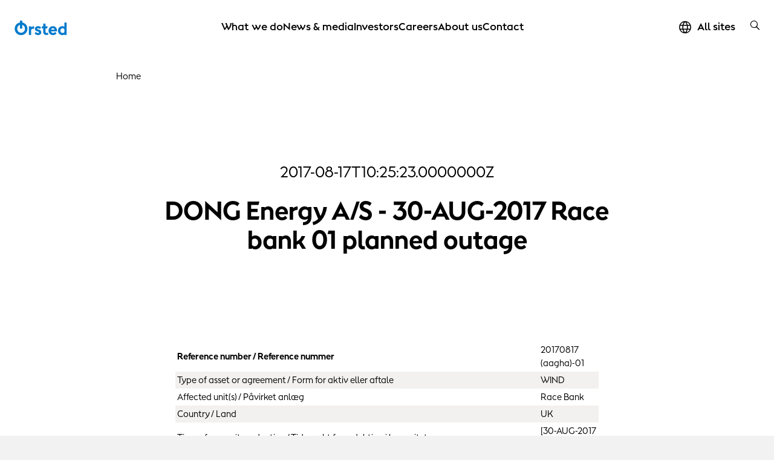

--- FILE ---
content_type: text/html; charset=utf-8
request_url: https://orsted.com/en/regulatory-report-list/2017/08/1606801
body_size: 12890
content:



<!DOCTYPE html>
<html lang="en">

<head>
                <link rel="preconnect" href="https://cdn.orsted.com" />
            <link rel="preconnect" href="https://cdn.orsted.com" />
            <link rel="preconnect" href="https://cdn.appdynamics.com" />
            <link rel="preconnect" href="https://policy.app.cookieinformation.com" />
            <link rel="preconnect" href="https://www.googletagmanager.com" />
            <link rel="preconnect" href="https://consent.app.cookieinformation.com" />
            <link rel="preconnect" href="https://sample-api-v2.crazyegg.com" />

    
    <script type="text/javascript" charset='UTF-8' nonce="eF4yhj56TeNlIqHfaGE5eA==">
        window["adrum-start-time"] = new Date().getTime();
        (function (config) {
            config.appKey = 'EC-AAB-PMH';
            config.adrumExtUrlHttp = "http://cdn.appdynamics.com";
            config.adrumExtUrlHttps = "https://cdn.appdynamics.com";
            config.beaconUrlHttp = "http://fra-col.eum-appdynamics.com";
            config.beaconUrlHttps = "https://fra-col.eum-appdynamics.com";
            config.useHTTPSAlways = true;
            config.resTiming = { "bufSize": 200, "clearResTimingOnBeaconSend": true };
            config.maxUrlLength = 512;
            config.spa = { "spa2": [true, { "clearResTiming": false }] };
            config.isZonePromise = true;
            config.angular = true;
            
        })(window["adrum-config"] || (window["adrum-config"] = {}));
    </script>
<!--No Script-->

    <meta charset="utf-8">
    <meta name="viewport" content="width=device-width, initial-scale=1, shrink-to-fit=no">
    <meta name="format-detection" content="telephone=no" />
    <meta name="pageid" content="{a8f5a788-948d-dac4-d180-71313b7ea6fd}">
    <meta http-equiv="X-UA-Compatible" content="IE=edge" />
    <title>30-AUG-2017 Race bank 01 planned outage</title>


        <script nonce="eF4yhj56TeNlIqHfaGE5eA==">
            dataLayer = [{ 'userType': 'external' }]
        </script>


    <link rel="canonical" href="https://orsted.com/en/regulatory-report-list/2017/08/1606801">
                <meta property="og:url" href="https://orsted.com/en/regulatory-report-list/2017/08/1606801">
                <link rel="alternate" hreflang="en" href="https://orsted.com/en/regulatory-report-list/2017/08/1606801">
        <meta name="robots" content="INDEX, FOLLOW">
<script nonce="eF4yhj56TeNlIqHfaGE5eA==">
	window.dataLayer = window.dataLayer || [];
	dataLayer.push({
		'event': 'metaDataPushed',
		'page': {
			 "theme": "", 
			 "subtheme": "", 
			 "topic": "", 
			 "ProjectCampaignTitle": "", 
			 "TargetAudience": "", 
			 "PainPoint": "", 
			 "version": "20260113.1", 
			 "breadcrumb": "/en/regulatory-report-list/2017/08/1606801", 
			 "title": "30-AUG-2017 Race bank 01 planned outage", 
			 "platform": "orsted.com", 
			 "name": "1606801", 
			 "pagetype": "", 
			 "sitetype": "", 
			 "sitesection": "regulatory-report-list", 
			 "funnel_stage": "", 
			 "fullurl": location.href, 
			}
	});	</script>        
            <!-- Google Tag Manager -->
            <script nonce="eF4yhj56TeNlIqHfaGE5eA==">
                (function(w,d,s,l,i){w[l]=w[l]||[];w[l].push({'gtm.start':
                new Date().getTime(),event:'gtm.js'});var f=d.getElementsByTagName(s)[0],
                j=d.createElement(s),dl=l!='dataLayer'?'&l='+l:'';j.async=true;j.src=
                'https://www.googletagmanager.com/gtm.js?id='+i+dl;
                var n=d.querySelector('[nonce]');
                if(n) {
                    j.setAttribute('nonce',n.nonce||n.getAttribute('nonce'));
                    window.dataLayer = window.dataLayer || [];
                    window.dataLayer.push({'nonce': n.nonce,'event': 'nonceReady'});
                }
                f.parentNode.insertBefore(j,f);
                })(window,document,'script','dataLayer','GTM-W3RMM4C');
            </script>
            <!-- End Google Tag Manager -->
        
        <meta property="og:description" content="Reference number / Reference nummer

20170817 (aagha)-01



Type of asset or agreement / Form for aktiv eller aftale

WIND



Affected unit(s) / Påvirket anlæg

Race Bank



Country / Land

UK



Time.....">
        <meta property="og:title" content="30-AUG-2017 Race bank 01 planned outage">
        <meta property="og:image" content="https://cdn.orsted.com/-/media/project/maine/og-default-image/og-default-image-orsted.png?rev=3f851c173bb545eaaa1431dff126fa85&extension=webp&hash=FAFC019CE3C4A751AE8D9D18C3EFBB1A">
    <meta name="twitter:card" content="summary_large_image">
    <meta property="og:type" content="website"><!-- doCDN --> 

    

    <link rel="icon" href="https://cdn.orsted.com/-/media/www/images/corp/graphics/icons/favicon.ico?rev=ba82db4b63a04e21be8b5472e7fe45c9" type="image/x-icon" />
    <link rel="shortcut icon" href="https://cdn.orsted.com/-/media/www/images/corp/graphics/icons/favicon.ico?rev=ba82db4b63a04e21be8b5472e7fe45c9" type="image/x-icon"/>
    <link rel="apple-touch-icon" href="https://cdn.orsted.com/-/media/www/images/corp/graphics/icons/orsted-icon/apple-touch-icon.png?rev=1971914bb4664ba2ab572cc665cd369e" type="image/png" />
 

        <script id="CookieConsent" src="https://policy.app.cookieinformation.com/uc.js"
                data-culture="en" type="text/javascript" data-gcm-version="2.0" nonce="eF4yhj56TeNlIqHfaGE5eA=="></script>

        <link rel="preload" href="https://cdn.orsted.com/Assets_/dist/fonts/OrstedSans-Regular.woff2"
              as="font" type="font/woff2" crossorigin>
        <link rel="preload" href="https://cdn.orsted.com/Assets_/dist/fonts/OrstedSans-Light.woff2"
              as="font" type="font/woff2" crossorigin>
        <link rel="preload" href="https://cdn.orsted.com/Assets_/dist/fonts/OrstedSans-SemiBoldText.woff2"
              as="font" type="font/woff2" crossorigin>
        <link rel="preload" href="https://cdn.orsted.com/Assets_/dist/fonts/OrstedSans-Bold.woff2"
              as="font" type="font/woff2" crossorigin>
        <link rel="preload" href="https://cdn.orsted.com/Assets_/dist/fonts/OrstedSans-Black.woff2"
              as="font" type="font/woff2" crossorigin>
        <link rel="preload" href="https://cdn.orsted.com/Assets_/dist/fonts/OrstedSans-Italic.woff2"
              as="font" type="font/woff2" crossorigin>
        <link href="https://cdn.orsted.com/Assets_/dist/fonts/dong-maine.woff2?v=7"
              as="font" type="font/woff" crossorigin>

        <link media="screen, print" href="https://cdn.orsted.com/Assets_/dist/css/app.css?d=3e20c05ea45162fc1e9d7ff9abb6308933707da87432bbbe233e78b9aca7442c" rel="stylesheet">
        <link media="screen, print" href="https://cdn.orsted.com/Assets_/dist/css/components.css?d=03f79f37c8ab1b9544e246dacf79c076864711544a6b002574bf12a5b4501de6" rel="stylesheet">


    <script type="text/javascript"
            src="https://cdn.orsted.com/Assets_/dist/vendors/jquery.min.js?d=a9329a132c34e8859d294fb346f9ef245bf6d1343a86cb3476f5d30f874549b0" nonce="eF4yhj56TeNlIqHfaGE5eA=="></script>
    <script nonce="eF4yhj56TeNlIqHfaGE5eA==">
        (function (global, $) {
            const jquery = $.noConflict();
            global["OrstedJquery"] = jquery;
            global["jQuery"] = jquery;
            global["$"] = jquery;
        })(window, jQuery);
    </script>
    

    
</head>

<body class=" site-theme-blue  wpp-mw"
      id="lang-en" data-language="en" data-number-locale="en" data-table-swipe-text="slide left"
      data-date-format="DD.MM.YYYY HH:mm" data-job-date-format="DD.MM.YYYY" data-cdn-url="https://cdn.orsted.com" ng-app="app" ng-strict-di>
    <!-- Google Tag Manager (noscript) -->
            <noscript><iframe src="https://www.googletagmanager.com/ns.html?id=GTM-W3RMM4C" height="0" width="0" style="display:none;visibility:hidden"></iframe></noscript>
            <!-- End Google Tag Manager (noscript) --><!-- doCDN --> 
    

    
    
  <noindex>
    <header class="slide-navigation">
      
      



      <div class="skip-nav-wrap">
        <a id="skipNavBtn" href="#" class="skip-link">Skip navigation</a>
      </div>
      <div class="nav-spacer"></div>

      <nav class="nav-container headerSlider-top">
        <div class="nav-outer-wrap">
          <div class="nav-content">
            <div class="nav-logo">
              <a class="nav-logo__link" href="/en">
                 <img class="nav-logo__img" src="https://cdn.orsted.com/-/media/www/images/corp/graphics/logos/orsted-logo/orstedlogo_svg.svg?mh=1440&amp;mw=1440&amp;rev=021ecd9c689f43cdb87a1f6f15a48a0f&amp;extension=webp&amp;hash=98F74D7DED74730B8451DA819EF6D679" alt="logo" width="24" height="24" />
              </a>
            </div>
            <div class="nav-items">
              <div class="nav-items__wrap">

                  <ul class="nav-items__list">
                        <li class="nav-items__item">
                            <button class="nav-items__link nav-items__submenu-trigger" data-target="nav-item--0">
                              What we do
                            </button>
                        </li>
                        <li class="nav-items__item">
                            <button class="nav-items__link nav-items__submenu-trigger" data-target="nav-item--1">
                              News &amp; media
                            </button>
                        </li>
                        <li class="nav-items__item">
                            <button class="nav-items__link nav-items__submenu-trigger" data-target="nav-item--2">
                              Investors
                            </button>
                        </li>
                        <li class="nav-items__item">
                            <button class="nav-items__link nav-items__submenu-trigger" data-target="nav-item--3">
                              Careers
                            </button>
                        </li>
                        <li class="nav-items__item">
                            <button class="nav-items__link nav-items__submenu-trigger" data-target="nav-item--4">
                              About us
                            </button>
                        </li>
                        <li class="nav-items__item">
                            <a class="nav-items__link" href="https://orsted.com/en/contact-us">
                              Contact
                            </a>
                        </li>
                  </ul>
                                  <ul class="nav-utilities__list quicklinks mobile-only">
                  </ul>
              </div>
            </div>
            <div class="nav-utilities">
                              <ul class="nav-utilities__list quicklinks">
                      <li class="nav-utilities__item mobile-visible">
                          <a class="nav-utilities__link icon-globe" href="https://orsted.com/en/orsted-global"
                            aria-label="All sites quick link">
                            <span>All sites</span>
                          </a>
                      </li>
                </ul>
                            <ul class="nav-utilities__list tools">
                  <li class="nav-utilities__item search">
                    <button class="nav-utilities__search-btn" aria-label="search button">
                      <i class="icon icon-magnifier link-search hiddenSearchIcon"></i>
                    </button>
                    <div class="nav-utilities__search-wrap">
                      <div class="nav-utilities__search-form">
                        <form class="form header-search-ov" role="search">
                          <div class="headerSearch-ov form-group searchTypeahead">
                            <button type="submit">
                              <i class="icon icon-magnifier link-search hiddenSearchIcon"></i>
                            </button>
                            <input name="search" aria-label="Header searchbox" type="search"
                              placeholder="Search for keyword" class="form-control headerSearch-input" value=""
                              autocomplete="off" enterkeyhint="search" />
                          </div>
                        </form>
                        <div class="close-search-form">
                          <button class="close-search-btn">
                            <i class="icon icon-close"></i>
                          </button>
                        </div>
                      </div>
                    </div>
                  </li>

                  <li class="nav-utilities__item menu mobile-only">
                    <button class="burger-menu-btn" aria-label="burger menu button">
                      <div class="burger-wrap">
                        <span></span>
                      </div>
                    </button>
                  </li>
              </ul>
            </div>
          </div>
        </div>
      </nav>

      <aside class="nav-panel">
        <div class="nav-panel__items subpanel-layer layer-1">
          <div class="nav-panel__items-wrap">
            <div class="back-btn-mobile">
              <button>Back</button>
            </div>
                  <ul id="nav-item--0" class="nav-panel__submenu">
                    <li class="nav-panel__item-sub">
                      <a class="nav-panel__link" href="https://orsted.com/en/what-we-do">What we do</a>
                    </li>
                        <li class="nav-panel__item-sub">
                            <button class="nav-panel__link nav-items__submenu-trigger subBtn">Renewable energy solutions</button>

                            <div class="nav-panel__submenu-child layer-2">
                              <ul>
                                <li>
                                  <a class="nav-panel__link" href="https://orsted.com/en/what-we-do/renewable-energy-solutions">
                                    <h6>Renewable energy solutions</h6>
                                    <p>Information on each renewable energy technology</p>
                                  </a>
                                </li>
                                  <li>
                                    <a class="nav-panel__link" href="https://orsted.com/en/what-we-do/renewable-energy-solutions/offshore-wind">
                                      <h6>Offshore wind</h6>
                                      <p>Making electricity in turbines built on the seabed</p>
                                    </a>
                                  </li>
                                  <li>
                                    <a class="nav-panel__link" href="https://orsted.com/en/what-we-do/renewable-energy-solutions/onshore-wind-energy">
                                      <h6>Onshore wind</h6>
                                      <p>Generating power from wind turbines on land</p>
                                    </a>
                                  </li>
                                  <li>
                                    <a class="nav-panel__link" href="https://orsted.com/en/what-we-do/renewable-energy-solutions/solar-and-battery-storage">
                                      <h6>Solar and storage</h6>
                                      <p>Reliably delivering power during peak demand</p>
                                    </a>
                                  </li>
                                  <li>
                                    <a class="nav-panel__link" href="https://orsted.com/en/what-we-do/renewable-energy-solutions/bioenergy">
                                      <h6>Bioenergy</h6>
                                      <p>Making heat and power with sustainable biomass</p>
                                    </a>
                                  </li>
                              </ul>
                            </div>
                        </li>
                        <li class="nav-panel__item-sub">
                            <button class="nav-panel__link nav-items__submenu-trigger subBtn">Power purchase agreements</button>

                            <div class="nav-panel__submenu-child layer-2">
                              <ul>
                                <li>
                                  <a class="nav-panel__link" href="https://orsted.com/en/what-we-do/power-purchase-agreements">
                                    <h6>Power purchase agreements</h6>
                                    <p>Powering your business with renewable energy</p>
                                  </a>
                                </li>
                                  <li>
                                    <a class="nav-panel__link" href="https://orsted.com/en/what-we-do/power-purchase-agreements/partners">
                                      <h6>PPA partners</h6>
                                      <p>We’ve partnered with big brands across the globe</p>
                                    </a>
                                  </li>
                                  <li>
                                    <a class="nav-panel__link" href="https://orsted.com/en/what-we-do/power-purchase-agreements/case-studies">
                                      <h6>PPA case studies</h6>
                                      <p>Why did our partners choose &#216;rsted?</p>
                                    </a>
                                  </li>
                              </ul>
                            </div>
                        </li>
                        <li class="nav-panel__item-sub">
                            <button class="nav-panel__link nav-items__submenu-trigger subBtn">Energy markets</button>

                            <div class="nav-panel__submenu-child layer-2">
                              <ul>
                                <li>
                                  <a class="nav-panel__link" href="https://orsted.com/en/what-we-do/energy-markets">
                                    <h6>Energy markets</h6>
                                    <p>Strengthening your power or gas portfolio</p>
                                  </a>
                                </li>
                                  <li>
                                    <a class="nav-panel__link" href="https://orsted.com/en/what-we-do/energy-markets/power-trading">
                                      <h6>Power trading</h6>
                                      <p>Optimising your power portfolio</p>
                                    </a>
                                  </li>
                                  <li>
                                    <a class="nav-panel__link" href="https://orsted.com/en/what-we-do/energy-markets/gas-trading">
                                      <h6>Gas trading</h6>
                                      <p>Tailored solutions for large energy users</p>
                                    </a>
                                  </li>
                              </ul>
                            </div>
                        </li>
                        <li class="nav-panel__item-sub">
                            <a class="nav-panel__link" href="https://orsted.com/en/what-we-do/corporate-partnerships">Corporate partnerships</a>

                        </li>
                        <li class="nav-panel__item-sub">
                            <a class="nav-panel__link" href="https://orsted.com/en/what-we-do/renewable-energy-innovation">Innovation</a>

                        </li>
                        <li class="nav-panel__item-sub">
                            <button class="nav-panel__link nav-items__submenu-trigger subBtn">Insights</button>

                            <div class="nav-panel__submenu-child layer-2">
                              <ul>
                                <li>
                                  <a class="nav-panel__link" href="https://orsted.com/en/what-we-do/insights">
                                    <h6>Insights</h6>
                                    <p></p>
                                  </a>
                                </li>
                                  <li>
                                    <a class="nav-panel__link" href="https://orsted.com/en/what-we-do/insights/expert-take">
                                      <h6>The expert take</h6>
                                      <p></p>
                                    </a>
                                  </li>
                                  <li>
                                    <a class="nav-panel__link" href="https://orsted.com/en/what-we-do/insights/white-papers">
                                      <h6>White papers</h6>
                                      <p></p>
                                    </a>
                                  </li>
                                  <li>
                                    <a class="nav-panel__link" href="https://orsted.com/en/what-we-do/insights/climate-action-stories">
                                      <h6>Climate Action Stories</h6>
                                      <p></p>
                                    </a>
                                  </li>
                                  <li>
                                    <a class="nav-panel__link" href="https://orsted.com/en/what-we-do/insights/the-fact-file">
                                      <h6>The fact file</h6>
                                      <p></p>
                                    </a>
                                  </li>
                              </ul>
                            </div>
                        </li>
                  </ul>
                  <ul id="nav-item--1" class="nav-panel__submenu">
                    <li class="nav-panel__item-sub">
                      <a class="nav-panel__link" href="https://orsted.com/en/media">News &amp; media</a>
                    </li>
                        <li class="nav-panel__item-sub">
                            <button class="nav-panel__link nav-items__submenu-trigger subBtn">News</button>

                            <div class="nav-panel__submenu-child layer-2">
                              <ul>
                                <li>
                                  <a class="nav-panel__link" href="https://orsted.com/en/media/news">
                                    <h6>News</h6>
                                    <p>The latest news and company announcements</p>
                                  </a>
                                </li>
                                  <li>
                                    <a class="nav-panel__link" href="https://orsted.com/en/media/news/sign-up-for-news">
                                      <h6>Subscribe to news</h6>
                                      <p>Register to receive all the latest news</p>
                                    </a>
                                  </li>
                              </ul>
                            </div>
                        </li>
                        <li class="nav-panel__item-sub">
                            <a class="nav-panel__link" href="https://orsted.com/en/media/press-kit">Press kit</a>

                        </li>
                        <li class="nav-panel__item-sub">
                            <a class="nav-panel__link" href="https://orsted.com/en/media/contact-us">Contact us</a>

                        </li>
                  </ul>
                  <ul id="nav-item--2" class="nav-panel__submenu">
                    <li class="nav-panel__item-sub">
                      <a class="nav-panel__link" href="https://orsted.com/en/investors">Investors</a>
                    </li>
                        <li class="nav-panel__item-sub">
                            <button class="nav-panel__link nav-items__submenu-trigger subBtn">Financial Reports</button>

                            <div class="nav-panel__submenu-child layer-2">
                              <ul>
                                <li>
                                  <a class="nav-panel__link" href="https://orsted.com/en/investors/financial-reports">
                                    <h6>Financial Reports</h6>
                                    <p>Latest and historic financial and ESG reporting</p>
                                  </a>
                                </li>
                                  <li>
                                    <a class="nav-panel__link" href="https://orsted.com/en/investors/financial-reports/annual-reporting-2024">
                                      <h6>Annual reporting 2024</h6>
                                      <p>Financial report, Remuneration report and Green bond impact report</p>
                                    </a>
                                  </li>
                                  <li>
                                    <a class="nav-panel__link" href="https://orsted.com/en/investors/financial-reports/financial-reports-and-presentations">
                                      <h6>Reports, presentations and fact sheets</h6>
                                      <p>Materials, reports, and presentations for investors</p>
                                    </a>
                                  </li>
                              </ul>
                            </div>
                        </li>
                        <li class="nav-panel__item-sub">
                            <button class="nav-panel__link nav-items__submenu-trigger subBtn">Shares</button>

                            <div class="nav-panel__submenu-child layer-2">
                              <ul>
                                <li>
                                  <a class="nav-panel__link" href="https://orsted.com/en/investors/shares">
                                    <h6>Shares</h6>
                                    <p>Information on shares</p>
                                  </a>
                                </li>
                                  <li>
                                    <a class="nav-panel__link" href="https://orsted.com/en/investors/shares/share-price-monitor">
                                      <h6>Share price monitor</h6>
                                      <p>Information about our share trading prices</p>
                                    </a>
                                  </li>
                                  <li>
                                    <a class="nav-panel__link" href="https://orsted.com/en/investors/shares/analysts-and-estimates">
                                      <h6>Analysts</h6>
                                      <p>Equity analysts and their recommendations</p>
                                    </a>
                                  </li>
                                  <li>
                                    <a class="nav-panel__link" href="https://orsted.com/en/investors/shares/consensus">
                                      <h6>Consensus</h6>
                                      <p>Company collected consensus published quarterly</p>
                                    </a>
                                  </li>
                              </ul>
                            </div>
                        </li>
                        <li class="nav-panel__item-sub">
                            <button class="nav-panel__link nav-items__submenu-trigger subBtn">Debt</button>

                            <div class="nav-panel__submenu-child layer-2">
                              <ul>
                                <li>
                                  <a class="nav-panel__link" href="https://orsted.com/en/investors/debt">
                                    <h6>Debt</h6>
                                    <p>Access to information regarding debt</p>
                                  </a>
                                </li>
                                  <li>
                                    <a class="nav-panel__link" href="https://orsted.com/en/investors/debt/funding-strategy">
                                      <h6>Funding strategy</h6>
                                      <p>Overview of our funding strategy</p>
                                    </a>
                                  </li>
                                  <li>
                                    <a class="nav-panel__link" href="https://orsted.com/en/investors/debt/green-financing">
                                      <h6>Green financing</h6>
                                      <p>Investing in renewable energy</p>
                                    </a>
                                  </li>
                                  <li>
                                    <a class="nav-panel__link" href="https://orsted.com/en/investors/debt/blue-financing">
                                      <h6>Blue financing</h6>
                                      <p>Funding ocean biodiversity &amp; sustainable shipping</p>
                                    </a>
                                  </li>
                                  <li>
                                    <a class="nav-panel__link" href="https://orsted.com/en/investors/debt/debt-programmes">
                                      <h6>Debt programmes</h6>
                                      <p>Debt issuance programme &amp; revolving credit facilities</p>
                                    </a>
                                  </li>
                                  <li>
                                    <a class="nav-panel__link" href="https://orsted.com/en/investors/debt/outstanding-bonds">
                                      <h6>Outstanding bonds and hybrid capital</h6>
                                      <p>Overview of outstanding bonds and hybrid, including prospectuses </p>
                                    </a>
                                  </li>
                                  <li>
                                    <a class="nav-panel__link" href="https://orsted.com/en/investors/debt/ratings">
                                      <h6>Ratings</h6>
                                      <p>Ratings and credit analysts’ contact details</p>
                                    </a>
                                  </li>
                                  <li>
                                    <a class="nav-panel__link" href="https://orsted.com/en/investors/debt/debt-analyst-coverage">
                                      <h6>Debt analyst coverage</h6>
                                      <p>A non-comprehensive list of our credit analysts</p>
                                    </a>
                                  </li>
                              </ul>
                            </div>
                        </li>
                        <li class="nav-panel__item-sub">
                            <a class="nav-panel__link" href="https://orsted.com/en/investors/news">News</a>

                        </li>
                        <li class="nav-panel__item-sub">
                            <a class="nav-panel__link" href="https://orsted.com/en/investors/financial-calendar">Financial calendar</a>

                        </li>
                        <li class="nav-panel__item-sub">
                            <a class="nav-panel__link" href="https://orsted.com/en/investors/contact-investor-relations">Contact Us</a>

                        </li>
                        <li class="nav-panel__item-sub">
                            <a class="nav-panel__link" href="https://orsted.com/en/investors/rightsissue">Rights issue</a>

                        </li>
                  </ul>
                  <ul id="nav-item--3" class="nav-panel__submenu">
                    <li class="nav-panel__item-sub">
                      <a class="nav-panel__link" href="https://orsted.com/en/careers">Careers</a>
                    </li>
                        <li class="nav-panel__item-sub">
                            <a class="nav-panel__link" href="https://orsted.com/en/careers/vacancies-list">Open positions</a>

                        </li>
                        <li class="nav-panel__item-sub">
                            <button class="nav-panel__link nav-items__submenu-trigger subBtn">Areas of work</button>

                            <div class="nav-panel__submenu-child layer-2">
                              <ul>
                                <li>
                                  <a class="nav-panel__link" href="https://orsted.com/en/careers/areas-of-work">
                                    <h6>Areas of work</h6>
                                    <p></p>
                                  </a>
                                </li>
                                  <li>
                                    <a class="nav-panel__link" href="https://orsted.com/en/careers/areas-of-work/engineering-and-construction">
                                      <h6>Engineering and construction</h6>
                                      <p></p>
                                    </a>
                                  </li>
                                  <li>
                                    <a class="nav-panel__link" href="https://orsted.com/en/careers/areas-of-work/finance-and-controlling">
                                      <h6>Finance and controlling</h6>
                                      <p></p>
                                    </a>
                                  </li>
                                  <li>
                                    <a class="nav-panel__link" href="https://orsted.com/en/careers/areas-of-work/it-and-digital">
                                      <h6>IT and digital</h6>
                                      <p></p>
                                    </a>
                                  </li>
                                  <li>
                                    <a class="nav-panel__link" href="https://orsted.com/en/careers/areas-of-work/operations-and-technicians">
                                      <h6>Operations and technicians</h6>
                                      <p></p>
                                    </a>
                                  </li>
                                  <li>
                                    <a class="nav-panel__link" href="https://orsted.com/en/careers/areas-of-work/strategy-and-business-development">
                                      <h6>Strategy and business development</h6>
                                      <p></p>
                                    </a>
                                  </li>
                                  <li>
                                    <a class="nav-panel__link" href="https://orsted.com/en/careers/areas-of-work/trading-and-revenue">
                                      <h6>Trading and revenue</h6>
                                      <p></p>
                                    </a>
                                  </li>
                              </ul>
                            </div>
                        </li>
                        <li class="nav-panel__item-sub">
                            <button class="nav-panel__link nav-items__submenu-trigger subBtn">Hiring Process</button>

                            <div class="nav-panel__submenu-child layer-2">
                              <ul>
                                <li>
                                  <a class="nav-panel__link" href="https://orsted.com/en/careers/hiring-process">
                                    <h6>Hiring Process</h6>
                                    <p>Explore the process of applying to work at &#216;rsted</p>
                                  </a>
                                </li>
                                  <li>
                                    <a class="nav-panel__link" href="https://orsted.com/en/careers/hiring-process/job-alert">
                                      <h6>Job alert</h6>
                                      <p>Sign up for our job alert</p>
                                    </a>
                                  </li>
                                  <li>
                                    <a class="nav-panel__link" href="https://orsted.com/en/careers/hiring-process/candidate-profile">
                                      <h6>Candidate profile</h6>
                                      <p>Sign in or create an account</p>
                                    </a>
                                  </li>
                              </ul>
                            </div>
                        </li>
                        <li class="nav-panel__item-sub">
                            <button class="nav-panel__link nav-items__submenu-trigger subBtn">Locations</button>

                            <div class="nav-panel__submenu-child layer-2">
                              <ul>
                                <li>
                                  <a class="nav-panel__link" href="https://orsted.com/en/careers/locations">
                                    <h6>Locations</h6>
                                    <p></p>
                                  </a>
                                </li>
                                  <li>
                                    <a class="nav-panel__link" href="https://orsted.com/en/careers/locations/denmark">
                                      <h6>Denmark</h6>
                                      <p></p>
                                    </a>
                                  </li>
                                  <li>
                                    <a class="nav-panel__link" href="https://orsted.com/en/careers/locations/germany">
                                      <h6>Germany</h6>
                                      <p></p>
                                    </a>
                                  </li>
                                  <li>
                                    <a class="nav-panel__link" href="https://orsted.com/en/careers/locations/malaysia">
                                      <h6>Malaysia</h6>
                                      <p></p>
                                    </a>
                                  </li>
                                  <li>
                                    <a class="nav-panel__link" href="https://orsted.com/en/careers/locations/netherlands">
                                      <h6>Netherlands</h6>
                                      <p></p>
                                    </a>
                                  </li>
                                  <li>
                                    <a class="nav-panel__link" href="https://orsted.com/en/careers/locations/poland">
                                      <h6>Poland</h6>
                                      <p></p>
                                    </a>
                                  </li>
                                  <li>
                                    <a class="nav-panel__link" href="https://orsted.com/en/careers/locations/taiwan">
                                      <h6>Taiwan</h6>
                                      <p></p>
                                    </a>
                                  </li>
                                  <li>
                                    <a class="nav-panel__link" href="https://orsted.com/en/careers/locations/united-kingdom">
                                      <h6>United Kingdom</h6>
                                      <p></p>
                                    </a>
                                  </li>
                                  <li>
                                    <a class="nav-panel__link" href="https://orsted.com/en/careers/locations/united-states">
                                      <h6>United States</h6>
                                      <p></p>
                                    </a>
                                  </li>
                              </ul>
                            </div>
                        </li>
                        <li class="nav-panel__item-sub">
                            <button class="nav-panel__link nav-items__submenu-trigger subBtn">Early careers</button>

                            <div class="nav-panel__submenu-child layer-2">
                              <ul>
                                <li>
                                  <a class="nav-panel__link" href="https://orsted.com/en/careers/early-careers">
                                    <h6>Early careers</h6>
                                    <p>Grow your talent at a global energy company</p>
                                  </a>
                                </li>
                                  <li>
                                    <a class="nav-panel__link" href="https://orsted.com/en/careers/early-careers/graduate-programme">
                                      <h6>&#216;rsted Global Graduate Programme</h6>
                                      <p>Take the best first step of your career</p>
                                    </a>
                                  </li>
                                  <li>
                                    <a class="nav-panel__link" href="https://orsted.com/en/careers/early-careers/student-opportunities">
                                      <h6>Student opportunities</h6>
                                      <p>Student jobs, internships, and thesis collaborations</p>
                                    </a>
                                  </li>
                                  <li>
                                    <a class="nav-panel__link" href="https://orsted.com/en/careers/early-careers/apprenticeships-trainees">
                                      <h6>Trainees and apprentices</h6>
                                      <p>Explore our trainee and apprenticeship programmes</p>
                                    </a>
                                  </li>
                              </ul>
                            </div>
                        </li>
                        <li class="nav-panel__item-sub">
                            <a class="nav-panel__link" href="https://orsted.com/en/careers/meet-our-people">Meet our people</a>

                        </li>
                        <li class="nav-panel__item-sub">
                            <button class="nav-panel__link nav-items__submenu-trigger subBtn">Working at &#216;rsted</button>

                            <div class="nav-panel__submenu-child layer-2">
                              <ul>
                                <li>
                                  <a class="nav-panel__link" href="https://orsted.com/en/careers/working-at-orsted">
                                    <h6>Working at &#216;rsted</h6>
                                    <p>What it’s like working for a green energy leader</p>
                                  </a>
                                </li>
                                  <li>
                                    <a class="nav-panel__link" href="https://orsted.com/en/careers/working-at-orsted/orsted-at-a-glance">
                                      <h6>&#216;rsted at a glance</h6>
                                      <p>Get to know us in two minutes</p>
                                    </a>
                                  </li>
                                  <li>
                                    <a class="nav-panel__link" href="https://orsted.com/en/careers/working-at-orsted/culture">
                                      <h6>Our culture</h6>
                                      <p>Read about our friendly working culture</p>
                                    </a>
                                  </li>
                                  <li>
                                    <a class="nav-panel__link" href="https://orsted.com/en/careers/working-at-orsted/your-development">
                                      <h6>Your development</h6>
                                      <p>Unleash your potential, and experience both personal and professional growth</p>
                                    </a>
                                  </li>
                              </ul>
                            </div>
                        </li>
                  </ul>
                  <ul id="nav-item--4" class="nav-panel__submenu">
                    <li class="nav-panel__item-sub">
                      <a class="nav-panel__link" href="https://orsted.com/en/about-us">About us</a>
                    </li>
                        <li class="nav-panel__item-sub">
                            <a class="nav-panel__link" href="https://orsted.com/en/about-us/history-and-transformation">History and transformation</a>

                        </li>
                        <li class="nav-panel__item-sub">
                            <a class="nav-panel__link" href="https://orsted.com/en/about-us/strategy-and-business-model">Strategy and business model</a>

                        </li>
                        <li class="nav-panel__item-sub">
                            <button class="nav-panel__link nav-items__submenu-trigger subBtn">Sustainability</button>

                            <div class="nav-panel__submenu-child layer-2">
                              <ul>
                                <li>
                                  <a class="nav-panel__link" href="https://orsted.com/en/about-us/sustainability">
                                    <h6>Sustainability</h6>
                                    <p></p>
                                  </a>
                                </li>
                                  <li>
                                    <a class="nav-panel__link" href="https://orsted.com/en/about-us/sustainability/decarbonisation">
                                      <h6>Decarbonisation</h6>
                                      <p></p>
                                    </a>
                                  </li>
                                  <li>
                                    <a class="nav-panel__link" href="https://orsted.com/en/about-us/sustainability/biodiversity">
                                      <h6>Biodiversity</h6>
                                      <p></p>
                                    </a>
                                  </li>
                                  <li>
                                    <a class="nav-panel__link" href="https://orsted.com/en/about-us/sustainability/community-impact">
                                      <h6>Community impact</h6>
                                      <p></p>
                                    </a>
                                  </li>
                                  <li>
                                    <a class="nav-panel__link" href="https://orsted.com/en/about-us/sustainability/governance-and-responsible-business">
                                      <h6>Governance and responsible business</h6>
                                      <p></p>
                                    </a>
                                  </li>
                              </ul>
                            </div>
                        </li>
                        <li class="nav-panel__item-sub">
                            <button class="nav-panel__link nav-items__submenu-trigger subBtn">Our organisation</button>

                            <div class="nav-panel__submenu-child layer-2">
                              <ul>
                                <li>
                                  <a class="nav-panel__link" href="https://orsted.com/en/about-us/our-organisation">
                                    <h6>Our organisation</h6>
                                    <p>Leadership and corporate governance</p>
                                  </a>
                                </li>
                                  <li>
                                    <a class="nav-panel__link" href="https://orsted.com/en/about-us/our-organisation/management">
                                      <h6>Management</h6>
                                      <p>Meet our Board of Directors and Group Executive Team</p>
                                    </a>
                                  </li>
                                  <li>
                                    <a class="nav-panel__link" href="https://orsted.com/en/about-us/our-organisation/corporate-governance">
                                      <h6>Corporate governance</h6>
                                      <p>Statements and reports</p>
                                    </a>
                                  </li>
                                  <li>
                                    <a class="nav-panel__link" href="https://orsted.com/en/about-us/our-organisation/suppliers">
                                      <h6>Suppliers</h6>
                                      <p>We’re always looking for new vendors</p>
                                    </a>
                                  </li>
                                  <li>
                                    <a class="nav-panel__link" href="https://orsted.com/en/about-us/our-organisation/regulatory-reporting">
                                      <h6>Regulatory reporting</h6>
                                      <p>Our regulatory reporting</p>
                                    </a>
                                  </li>
                              </ul>
                            </div>
                        </li>
                        <li class="nav-panel__item-sub">
                            <a class="nav-panel__link" href="https://orsted.com/en/about-us/sponsorships-and-partnerships">Sponsorships and partnerships</a>

                        </li>
                  </ul>
                  <ul id="nav-item--5" class="nav-panel__submenu">
                    <li class="nav-panel__item-sub">
                      <a class="nav-panel__link" href="https://orsted.com/en/contact-us">Contact</a>
                    </li>
                  </ul>

          </div>
        </div>
        <div class="submenu-child-container subpanel-layer layer-2">
          <div class="back-btn-mobile">
            <button>Back</button>
          </div>
          <div class="submenu-child-content"></div>
        </div>
      </aside>

      <div class="nav-overlay"></div>
    </header>
  </noindex>

    <div id="uploadFileButtonText" style="display:none;">Choose file</div>
    <main id="main" role="main">
        <!--	Content	# begin	-->
        

<section  class="container-fluid narrow-container " style="" aria-label="">
    



<div class="row row-narrow">
    <div class="col-12" >

    <noindex>
        <div class="breadcrumbs-container-ov">
                <ol itemscope itemtype="https://schema.org/BreadcrumbList" class="breadcrumbs--ov">

                        
                        <li itemprop="itemListElement" itemscope itemtype="https://schema.org/ListItem" class="breadcrumb-item--ov">
                            <a itemprop="item" href="https://orsted.com/" class="breadcrumb-link-ov">
                                <span>Home</span>
                                <meta itemprop="name" content="home">
                            </a>
                            <meta itemprop="position" content="1" />
                        </li>

                </ol>
        </div>


    </noindex>


    <div class="article wpp-article announcement-article ">
            <p class="article-date">
                2017-08-17T10:25:23.0000000Z
            </p>
        <h1 class="article-subheadline ">
            DONG Energy A/S - 30-AUG-2017 Race bank 01 planned outage
        </h1>
        
        <div class="article-content richtext">
            <div class="article-content-inner">
                <p>
	&nbsp;</p>
<table cellpadding="3" cellspacing="0" class="gnw_table">
	<tbody>
		<tr>
			<td align="left" class="gnw_uline" width="405">
				<strong>Reference number / Reference nummer</strong></td>
			<td align="left" class="gnw_uline" width="416">
				20170817 (aagha)-01</td>
		</tr>
		<tr>
			<td align="left" class="gnw_uline" width="405">
				Type of asset or agreement / Form for aktiv eller aftale</td>
			<td align="left" class="gnw_uline">
				WIND</td>
		</tr>
		<tr>
			<td align="left" class="gnw_uline" width="405">
				Affected unit(s) / Påvirket anlæg</td>
			<td align="left" class="gnw_uline">
				Race Bank</td>
		</tr>
		<tr>
			<td align="left" class="gnw_uline" width="405">
				Country / Land</td>
			<td align="left" class="gnw_uline">
				UK</td>
		</tr>
		<tr>
			<td align="left" class="gnw_uline" width="405">
				Time of capacity reduction / Tidspunkt for reduktion i kapacitet&nbsp;</td>
			<td align="left" class="gnw_uline">
				[30-AUG-2017 08:00] BST</td>
		</tr>
		<tr>
			<td align="left" class="gnw_uline" width="405">
				Company / Virksomhed</td>
			<td align="left" class="gnw_uline">
				DONG Wind Power</td>
		</tr>
		<tr>
			<td align="left" class="gnw_uline" width="405">
				Cause / Årsag</td>
			<td align="left" class="gnw_uline">
				Planned Maintenance / Planlagt Vedligehold</td>
		</tr>
		<tr>
			<td align="left" class="gnw_uline" width="405">
				Type of fuel(s) / Brændstof</td>
			<td align="left" class="gnw_uline">
				Wind Power</td>
		</tr>
		<tr>
			<td align="left" class="gnw_uline" width="405">
				Capacity influenced / Påvirket kapacitet</td>
			<td align="right" class="gnw_uline" nowrap="nowrap" width="0px">
				580 MW</td>
		</tr>
		<tr>
			<td align="left" class="gnw_uline" width="405">
				Available capacity during outage or maintenance / Kapaciett til rådighed under nedbrud el.vedligehold</td>
			<td align="right" class="gnw_uline" nowrap="nowrap">
				0 MW</td>
		</tr>
		<tr>
			<td align="left" class="gnw_uline" width="405">
				Estimated outage or maintenance duration / Vurderet varighed for nedbrud eller vedligehold</td>
			<td align="left" class="gnw_uline" width="0px">
				End date/slutdato: [01-SEP-2017 08:00]BST</td>
		</tr>
		<tr>
			<td align="left" class="gnw_uline" width="405">
				Duration uncertainty / Usikkerhed</td>
			<td align="left" class="gnw_uline" width="0px">
				+/- 1 hour/time</td>
		</tr>
		<tr>
			<td align="left" class="gnw_uline" width="405">
				Additional information / Yderligere information</td>
			<td align="left" class="gnw_uline" width="0px">
				&nbsp;</td>
		</tr>
		<tr>
			<td align="left" class="gnw_uline" width="0px">
				Event status</td>
			<td align="left" class="gnw_uline" width="0px">
				Open</td>
		</tr>
	</tbody>
</table>
<p>
	&nbsp;</p>
            </div>
        </div>



    </div>
</div>
</div>
</section>

<section  class="container-fluid wide-container " style="" aria-label="">
    



<div class="row row-widewidth">
    <div class="col-12" ><div class="onward-links theme-secondary">
</div></div>
</div>
</section>
        <!--	Content	# end	-->

        

    <noindex>
        <footer tracknavigationgtm class="wpp-footer">
            <div class="row">
                <div class="footer-top">
                    <!--Text Area 1-->
                    <div class="col-12 col-sm-4 col-lg-3 footer-address">
                        <p><strong>Ørsted A/S</strong></p>
<p>&nbsp;</p>
<p>Kraftværksvej 53<br />
Skærbæk<br />
7000 Fredericia<br />
Denmark</p>
<p>&nbsp;</p>
<p>+45 99 55 11 11</p>
<p><a rel="noopener noreferrer" target="_blank">info@orsted.com</a></p>
                    </div>
                    


                    
                    <div class="col-12 col-sm-8 col-lg-9 footer-links">
                        <div class="richtext">
                        <p>Ørsted is a global leader in developing, constructing, and operating offshore wind farms, with a core focus on Europe. Backed by more than 30 years of experience in offshore wind, Ørsted has 10.2 GW of installed offshore capacity and 8.1 GW under construction. Ørsted’s total installed renewable energy capacity spanning Europe, Asia Pacific, and North America exceeds 18 GW across a portfolio that also includes onshore wind, solar power, energy storage, bioenergy plants, and energy trading. Widely recognised as a global sustainability leader, Ørsted is guided by its vision of a world that runs entirely on green energy. Headquartered in Denmark, Ørsted employs approximately 8,000 people. Ørsted's shares are listed on Nasdaq Copenhagen (Orsted). In 2024, the group's operating profit excluding new partnerships and cancellation fees was DKK 24.8 billion (EUR 3.3 billion). Visit <a href="https://orsted.com/" target="_self" class="link-inline">orsted.com</a>&nbsp;or follow us on <a rel="noopener noreferrer" href="https://www.linkedin.com/company/orsted/posts/?feedView=all" target="_blank" class="link-inline">LinkedIn</a> and <a rel="noopener noreferrer" href="https://www.instagram.com/orsted/#" target="_blank" class="link-inline">Instagram</a>.</p>
<table>
    <tbody>
        <tr>
            <td>
            <p><span style="color: #000000;"><a href="https://orsted.com/en/who-we-are/our-organisation/corporate-governance/whistleblower-hotline">Whistleblower hotline</a><br />
            <a href="https://orsted.com/en/sitemap">Sitemap</a></span></p>
            </td>
            <td>
            <p><span style="color: #000000;"><a href="https://orsted.com/en/privacy-policy-for-supplier-relations">Privacy policy for Business relations</a><br />
            <a rel="noopener noreferrer" href="https://orstedcdn.azureedge.net/-/media/www/docs/corp/gdpr/engb_privacy-notice---rekruttering.pdf?rev=4468a1bfb86c4952a66b5ef21ec1042f&amp;hash=19704F356C1D9B2132E4C334A5A4D14D" target="_blank" data-autoload-id="JvD5IwbYdu">Privacy Notice - Recruiting</a></span></p>
            </td>
            <td>
            <p>
            <span style="color: #000000;"><a href="https://orsted.com/en/about-us/fast-facts">Ørsted fast facts</a><br />
            <br />
            </span></p>
            </td>
        </tr>
    </tbody>
</table>
                        </div>
                    </div>
                    
                </div>
                <div class="footer-bottom">
                    <div class="col-12 col-lg-12 col-xl-8 footer-bottom-links">
                        <p>
<a href="/about-us/sustainability/governance-and-responsible-business/esg-ratings-and-reporting#MSA">Modern Slavery Act Statements</a>
<a href="https://orsted.com/en/disclaimer">Disclaimer</a>
<a href="https://orsted.com/en/cookie-policy">Cookie policy</a>
<a href="https://orsted.com/en/privacy-policy">Privacy Policy</a>
                        </p>
                    </div>
                    <div class="col-12 col-lg-12 col-xl-4">
                        <div class="footer-social-box d-flex align-items-center justify-content-start justify-content-xl-end flex-wrap flex-sm-nowrap">
                            
<a href="https://orsted.com/en/orsted-global">All sites</a>                            <div class="footer-heading">Follow us on</div>
                            <div class="footer-social">
                                <div class="social-flex">
                                            <a target="_blank" rel="noopener" href="https://www.Facebook.com/orsted" class="social-flex social-circle icon is-type-facebook" aria-label="Follow us on facebook">
                                            </a>
                                            <a target="_blank" rel="noopener" href="https://www.Instagram.com/orsted" class="social-flex social-circle icon is-type-instagram" aria-label="Follow us on instagram">
                                            </a>
                                            <a target="_blank" rel="noopener" href="https://www.linkedin.com/company/orsted" class="social-flex social-circle icon is-type-linkedin" aria-label="Follow us on linkedin">
                                            </a>
                                            <a target="_blank" rel="noopener" href="https://www.Twitter.com/orsted" class="social-flex social-circle icon is-type-twitter" aria-label="Follow us on X">
                                            </a>
                                            <a target="_blank" rel="noopener" href="https://www.youtube.com/c/%C3%98rstedChannel" class="social-flex social-circle icon is-type-youtube" aria-label="Follow us on youtube">
                                            </a>
                                </div>
                            </div>
                            
                        </div>
                    </div>
                </div>
            </div>
        </footer>
    </noindex>


    </main>

     

        <script type="text/javascript" src="https://cdn.orsted.com/Assets_/dist/js/runtime.js?d=89e9a9c6e907337df1f4b88c036142cce12d93e62e50d3915973e29446f1bf21" nonce="eF4yhj56TeNlIqHfaGE5eA=="></script>
        <script type="text/javascript" src="https://cdn.orsted.com/Assets_/dist/js/vendor.js?d=e68f8eb9de4531cf864f6747cb90ba759a4155175e5d7ffc30a6baebb96edfd7" nonce="eF4yhj56TeNlIqHfaGE5eA=="></script>
        <script type="text/javascript" src="https://cdn.orsted.com/Assets_/dist/js/app.js?d=f4192db21d4f521af9337dd772cbf31690384a81b5208b41aa8a277576eb5fa8" nonce="eF4yhj56TeNlIqHfaGE5eA=="></script>


    
    <!-- doCDN --> 
    <script nonce="eF4yhj56TeNlIqHfaGE5eA==">document.cookie = '_ga=; Max-Age=0; path=/; domain=' + location.host;</script>
    
    
</body>

</html>
